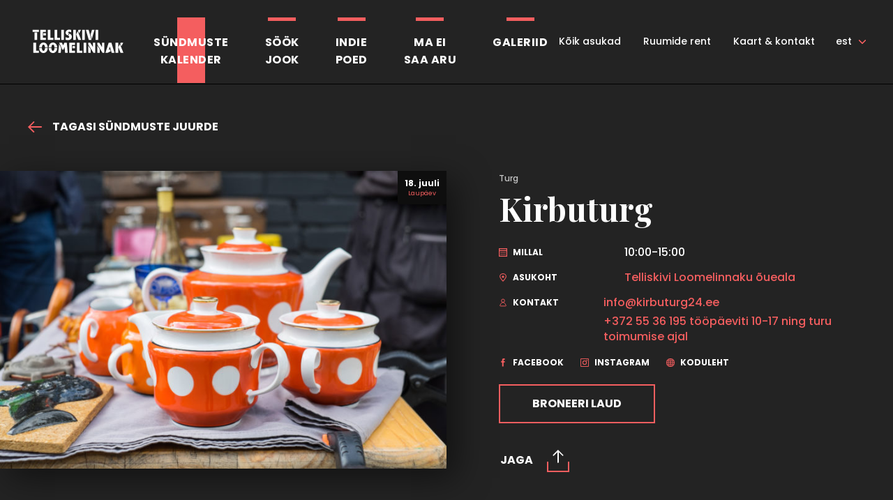

--- FILE ---
content_type: text/html; charset=UTF-8
request_url: https://telliskivi.cc/events/kirbuturg-19-2-2-2-2-2-3-2-3-2-2-2-2-2-2-2-2/
body_size: 12928
content:
<!DOCTYPE html>
<html class="no-js" lang="et">
<head>
    <meta charset="utf-8">
    <meta name="viewport" content="width=device-width, initial-scale=1">
    <link href="https://fonts.googleapis.com/css?family=Playfair+Display:400,700,700i|Poppins:400,500,700" rel="stylesheet">
    <meta http-equiv="X-UA-Compatible" content="IE=Edge">
    <link rel="apple-touch-icon" sizes="180x180" href="https://telliskivi.cc/wp-telliskivi-new2018/wp-content/themes/telliskivi-loomelinnak/inc/favicon/apple-touch-icon.png">
    <link rel="icon" type="image/png" sizes="32x32" href="https://telliskivi.cc/wp-telliskivi-new2018/wp-content/themes/telliskivi-loomelinnak/inc/favicon/favicon-32x32.png">
    <link rel="icon" type="image/png" sizes="16x16" href="https://telliskivi.cc/wp-telliskivi-new2018/wp-content/themes/telliskivi-loomelinnak/inc/favicon//favicon-16x16.png">
    <link rel="manifest" href="https://telliskivi.cc/wp-telliskivi-new2018/wp-content/themes/telliskivi-loomelinnak/inc/favicon/site.webmanifest">
    <link rel="mask-icon" href="https://telliskivi.cc/wp-telliskivi-new2018/wp-content/themes/telliskivi-loomelinnak/inc/favicon/safari-pinned-tab.svg" color="#ffffff">
    <link rel="shortcut icon" href="https://telliskivi.cc/wp-telliskivi-new2018/wp-content/themes/telliskivi-loomelinnak/inc/favicon/favicon.ico">
    <meta name="msapplication-config" content="https://telliskivi.cc/wp-telliskivi-new2018/wp-content/themes/telliskivi-loomelinnak/inc/favicon/browserconfig.xml">
    <meta name="theme-color" content="#ffffff">
    <script>(function(H){H.className=H.className.replace(/\bno-js\b/,'js')})(document.documentElement)</script>

            <title>Kirbuturg - Loomelinnak</title>
	<style>img:is([sizes="auto" i], [sizes^="auto," i]) { contain-intrinsic-size: 3000px 1500px }</style>
	<link rel="alternate" hreflang="et" href="https://telliskivi.cc/events/kirbuturg-19-2-2-2-2-2-3-2-3-2-2-2-2-2-2-2-2/" />
<link rel="alternate" hreflang="en-us" href="https://telliskivi.cc/en/events/fleamarket-15/" />
<link rel="alternate" hreflang="x-default" href="https://telliskivi.cc/events/kirbuturg-19-2-2-2-2-2-3-2-3-2-2-2-2-2-2-2-2/" />

		<!-- All in One SEO 4.8.2 - aioseo.com -->
	<meta name="robots" content="max-image-preview:large" />
	<link rel="canonical" href="https://telliskivi.cc/events/kirbuturg-19-2-2-2-2-2-3-2-3-2-2-2-2-2-2-2-2/" />
	<meta name="generator" content="All in One SEO (AIOSEO) 4.8.2" />
		<meta property="og:locale" content="et_EE" />
		<meta property="og:site_name" content="Loomelinnak - Telliskivi Loomelinnak" />
		<meta property="og:type" content="article" />
		<meta property="og:title" content="Kirbuturg - Loomelinnak" />
		<meta property="og:url" content="https://telliskivi.cc/events/kirbuturg-19-2-2-2-2-2-3-2-3-2-2-2-2-2-2-2-2/" />
		<meta property="article:published_time" content="2020-07-06T12:40:34+00:00" />
		<meta property="article:modified_time" content="2020-07-06T12:40:34+00:00" />
		<meta property="article:publisher" content="https://www.facebook.com/telliskiviloomelinnak" />
		<meta name="twitter:card" content="summary_large_image" />
		<meta name="twitter:title" content="Kirbuturg - Loomelinnak" />
		<script type="application/ld+json" class="aioseo-schema">
			{"@context":"https:\/\/schema.org","@graph":[{"@type":"BreadcrumbList","@id":"https:\/\/telliskivi.cc\/events\/kirbuturg-19-2-2-2-2-2-3-2-3-2-2-2-2-2-2-2-2\/#breadcrumblist","itemListElement":[{"@type":"ListItem","@id":"https:\/\/telliskivi.cc\/#listItem","position":1,"name":"Home","item":"https:\/\/telliskivi.cc\/","nextItem":{"@type":"ListItem","@id":"https:\/\/telliskivi.cc\/events\/kirbuturg-19-2-2-2-2-2-3-2-3-2-2-2-2-2-2-2-2\/#listItem","name":"Kirbuturg"}},{"@type":"ListItem","@id":"https:\/\/telliskivi.cc\/events\/kirbuturg-19-2-2-2-2-2-3-2-3-2-2-2-2-2-2-2-2\/#listItem","position":2,"name":"Kirbuturg","previousItem":{"@type":"ListItem","@id":"https:\/\/telliskivi.cc\/#listItem","name":"Home"}}]},{"@type":"Organization","@id":"https:\/\/telliskivi.cc\/#organization","name":"Loomelinnak - Telliskivi Loomelinnak","description":"Telliskivi Loomelinnak","url":"https:\/\/telliskivi.cc\/","sameAs":["https:\/\/www.facebook.com\/telliskiviloomelinnak","https:\/\/www.instagram.com\/loomelinnak\/","https:\/\/www.tiktok.com\/@loomelinnak"]},{"@type":"WebPage","@id":"https:\/\/telliskivi.cc\/events\/kirbuturg-19-2-2-2-2-2-3-2-3-2-2-2-2-2-2-2-2\/#webpage","url":"https:\/\/telliskivi.cc\/events\/kirbuturg-19-2-2-2-2-2-3-2-3-2-2-2-2-2-2-2-2\/","name":"Kirbuturg - Loomelinnak","inLanguage":"et","isPartOf":{"@id":"https:\/\/telliskivi.cc\/#website"},"breadcrumb":{"@id":"https:\/\/telliskivi.cc\/events\/kirbuturg-19-2-2-2-2-2-3-2-3-2-2-2-2-2-2-2-2\/#breadcrumblist"},"image":{"@type":"ImageObject","url":"https:\/\/telliskivi.cc\/wp-telliskivi-new2018\/wp-content\/uploads\/2018\/07\/DSCF9646.jpg","@id":"https:\/\/telliskivi.cc\/events\/kirbuturg-19-2-2-2-2-2-3-2-3-2-2-2-2-2-2-2-2\/#mainImage","width":4896,"height":3264},"primaryImageOfPage":{"@id":"https:\/\/telliskivi.cc\/events\/kirbuturg-19-2-2-2-2-2-3-2-3-2-2-2-2-2-2-2-2\/#mainImage"},"datePublished":"2020-07-06T15:40:34+03:00","dateModified":"2020-07-06T15:40:34+03:00"},{"@type":"WebSite","@id":"https:\/\/telliskivi.cc\/#website","url":"https:\/\/telliskivi.cc\/","name":"Loomelinnak","description":"Telliskivi Loomelinnak","inLanguage":"et","publisher":{"@id":"https:\/\/telliskivi.cc\/#organization"}}]}
		</script>
		<!-- All in One SEO -->

		<!-- This site uses the Google Analytics by MonsterInsights plugin v9.11.1 - Using Analytics tracking - https://www.monsterinsights.com/ -->
							<script src="//www.googletagmanager.com/gtag/js?id=G-XHHQTWRNS7"  data-cfasync="false" data-wpfc-render="false" type="text/javascript" async></script>
			<script data-cfasync="false" data-wpfc-render="false" type="text/javascript">
				var mi_version = '9.11.1';
				var mi_track_user = true;
				var mi_no_track_reason = '';
								var MonsterInsightsDefaultLocations = {"page_location":"https:\/\/telliskivi.cc\/events\/kirbuturg-19-2-2-2-2-2-3-2-3-2-2-2-2-2-2-2-2\/"};
								if ( typeof MonsterInsightsPrivacyGuardFilter === 'function' ) {
					var MonsterInsightsLocations = (typeof MonsterInsightsExcludeQuery === 'object') ? MonsterInsightsPrivacyGuardFilter( MonsterInsightsExcludeQuery ) : MonsterInsightsPrivacyGuardFilter( MonsterInsightsDefaultLocations );
				} else {
					var MonsterInsightsLocations = (typeof MonsterInsightsExcludeQuery === 'object') ? MonsterInsightsExcludeQuery : MonsterInsightsDefaultLocations;
				}

								var disableStrs = [
										'ga-disable-G-XHHQTWRNS7',
									];

				/* Function to detect opted out users */
				function __gtagTrackerIsOptedOut() {
					for (var index = 0; index < disableStrs.length; index++) {
						if (document.cookie.indexOf(disableStrs[index] + '=true') > -1) {
							return true;
						}
					}

					return false;
				}

				/* Disable tracking if the opt-out cookie exists. */
				if (__gtagTrackerIsOptedOut()) {
					for (var index = 0; index < disableStrs.length; index++) {
						window[disableStrs[index]] = true;
					}
				}

				/* Opt-out function */
				function __gtagTrackerOptout() {
					for (var index = 0; index < disableStrs.length; index++) {
						document.cookie = disableStrs[index] + '=true; expires=Thu, 31 Dec 2099 23:59:59 UTC; path=/';
						window[disableStrs[index]] = true;
					}
				}

				if ('undefined' === typeof gaOptout) {
					function gaOptout() {
						__gtagTrackerOptout();
					}
				}
								window.dataLayer = window.dataLayer || [];

				window.MonsterInsightsDualTracker = {
					helpers: {},
					trackers: {},
				};
				if (mi_track_user) {
					function __gtagDataLayer() {
						dataLayer.push(arguments);
					}

					function __gtagTracker(type, name, parameters) {
						if (!parameters) {
							parameters = {};
						}

						if (parameters.send_to) {
							__gtagDataLayer.apply(null, arguments);
							return;
						}

						if (type === 'event') {
														parameters.send_to = monsterinsights_frontend.v4_id;
							var hookName = name;
							if (typeof parameters['event_category'] !== 'undefined') {
								hookName = parameters['event_category'] + ':' + name;
							}

							if (typeof MonsterInsightsDualTracker.trackers[hookName] !== 'undefined') {
								MonsterInsightsDualTracker.trackers[hookName](parameters);
							} else {
								__gtagDataLayer('event', name, parameters);
							}
							
						} else {
							__gtagDataLayer.apply(null, arguments);
						}
					}

					__gtagTracker('js', new Date());
					__gtagTracker('set', {
						'developer_id.dZGIzZG': true,
											});
					if ( MonsterInsightsLocations.page_location ) {
						__gtagTracker('set', MonsterInsightsLocations);
					}
										__gtagTracker('config', 'G-XHHQTWRNS7', {"forceSSL":"true","link_attribution":"true"} );
										window.gtag = __gtagTracker;										(function () {
						/* https://developers.google.com/analytics/devguides/collection/analyticsjs/ */
						/* ga and __gaTracker compatibility shim. */
						var noopfn = function () {
							return null;
						};
						var newtracker = function () {
							return new Tracker();
						};
						var Tracker = function () {
							return null;
						};
						var p = Tracker.prototype;
						p.get = noopfn;
						p.set = noopfn;
						p.send = function () {
							var args = Array.prototype.slice.call(arguments);
							args.unshift('send');
							__gaTracker.apply(null, args);
						};
						var __gaTracker = function () {
							var len = arguments.length;
							if (len === 0) {
								return;
							}
							var f = arguments[len - 1];
							if (typeof f !== 'object' || f === null || typeof f.hitCallback !== 'function') {
								if ('send' === arguments[0]) {
									var hitConverted, hitObject = false, action;
									if ('event' === arguments[1]) {
										if ('undefined' !== typeof arguments[3]) {
											hitObject = {
												'eventAction': arguments[3],
												'eventCategory': arguments[2],
												'eventLabel': arguments[4],
												'value': arguments[5] ? arguments[5] : 1,
											}
										}
									}
									if ('pageview' === arguments[1]) {
										if ('undefined' !== typeof arguments[2]) {
											hitObject = {
												'eventAction': 'page_view',
												'page_path': arguments[2],
											}
										}
									}
									if (typeof arguments[2] === 'object') {
										hitObject = arguments[2];
									}
									if (typeof arguments[5] === 'object') {
										Object.assign(hitObject, arguments[5]);
									}
									if ('undefined' !== typeof arguments[1].hitType) {
										hitObject = arguments[1];
										if ('pageview' === hitObject.hitType) {
											hitObject.eventAction = 'page_view';
										}
									}
									if (hitObject) {
										action = 'timing' === arguments[1].hitType ? 'timing_complete' : hitObject.eventAction;
										hitConverted = mapArgs(hitObject);
										__gtagTracker('event', action, hitConverted);
									}
								}
								return;
							}

							function mapArgs(args) {
								var arg, hit = {};
								var gaMap = {
									'eventCategory': 'event_category',
									'eventAction': 'event_action',
									'eventLabel': 'event_label',
									'eventValue': 'event_value',
									'nonInteraction': 'non_interaction',
									'timingCategory': 'event_category',
									'timingVar': 'name',
									'timingValue': 'value',
									'timingLabel': 'event_label',
									'page': 'page_path',
									'location': 'page_location',
									'title': 'page_title',
									'referrer' : 'page_referrer',
								};
								for (arg in args) {
																		if (!(!args.hasOwnProperty(arg) || !gaMap.hasOwnProperty(arg))) {
										hit[gaMap[arg]] = args[arg];
									} else {
										hit[arg] = args[arg];
									}
								}
								return hit;
							}

							try {
								f.hitCallback();
							} catch (ex) {
							}
						};
						__gaTracker.create = newtracker;
						__gaTracker.getByName = newtracker;
						__gaTracker.getAll = function () {
							return [];
						};
						__gaTracker.remove = noopfn;
						__gaTracker.loaded = true;
						window['__gaTracker'] = __gaTracker;
					})();
									} else {
										console.log("");
					(function () {
						function __gtagTracker() {
							return null;
						}

						window['__gtagTracker'] = __gtagTracker;
						window['gtag'] = __gtagTracker;
					})();
									}
			</script>
							<!-- / Google Analytics by MonsterInsights -->
		<link rel='stylesheet' id='wp-block-library-css' href='https://telliskivi.cc/wp-telliskivi-new2018/wp-includes/css/dist/block-library/style.min.css' type='text/css' media='all' />
<style id='classic-theme-styles-inline-css' type='text/css'>
/*! This file is auto-generated */
.wp-block-button__link{color:#fff;background-color:#32373c;border-radius:9999px;box-shadow:none;text-decoration:none;padding:calc(.667em + 2px) calc(1.333em + 2px);font-size:1.125em}.wp-block-file__button{background:#32373c;color:#fff;text-decoration:none}
</style>
<style id='global-styles-inline-css' type='text/css'>
:root{--wp--preset--aspect-ratio--square: 1;--wp--preset--aspect-ratio--4-3: 4/3;--wp--preset--aspect-ratio--3-4: 3/4;--wp--preset--aspect-ratio--3-2: 3/2;--wp--preset--aspect-ratio--2-3: 2/3;--wp--preset--aspect-ratio--16-9: 16/9;--wp--preset--aspect-ratio--9-16: 9/16;--wp--preset--color--black: #000000;--wp--preset--color--cyan-bluish-gray: #abb8c3;--wp--preset--color--white: #ffffff;--wp--preset--color--pale-pink: #f78da7;--wp--preset--color--vivid-red: #cf2e2e;--wp--preset--color--luminous-vivid-orange: #ff6900;--wp--preset--color--luminous-vivid-amber: #fcb900;--wp--preset--color--light-green-cyan: #7bdcb5;--wp--preset--color--vivid-green-cyan: #00d084;--wp--preset--color--pale-cyan-blue: #8ed1fc;--wp--preset--color--vivid-cyan-blue: #0693e3;--wp--preset--color--vivid-purple: #9b51e0;--wp--preset--gradient--vivid-cyan-blue-to-vivid-purple: linear-gradient(135deg,rgba(6,147,227,1) 0%,rgb(155,81,224) 100%);--wp--preset--gradient--light-green-cyan-to-vivid-green-cyan: linear-gradient(135deg,rgb(122,220,180) 0%,rgb(0,208,130) 100%);--wp--preset--gradient--luminous-vivid-amber-to-luminous-vivid-orange: linear-gradient(135deg,rgba(252,185,0,1) 0%,rgba(255,105,0,1) 100%);--wp--preset--gradient--luminous-vivid-orange-to-vivid-red: linear-gradient(135deg,rgba(255,105,0,1) 0%,rgb(207,46,46) 100%);--wp--preset--gradient--very-light-gray-to-cyan-bluish-gray: linear-gradient(135deg,rgb(238,238,238) 0%,rgb(169,184,195) 100%);--wp--preset--gradient--cool-to-warm-spectrum: linear-gradient(135deg,rgb(74,234,220) 0%,rgb(151,120,209) 20%,rgb(207,42,186) 40%,rgb(238,44,130) 60%,rgb(251,105,98) 80%,rgb(254,248,76) 100%);--wp--preset--gradient--blush-light-purple: linear-gradient(135deg,rgb(255,206,236) 0%,rgb(152,150,240) 100%);--wp--preset--gradient--blush-bordeaux: linear-gradient(135deg,rgb(254,205,165) 0%,rgb(254,45,45) 50%,rgb(107,0,62) 100%);--wp--preset--gradient--luminous-dusk: linear-gradient(135deg,rgb(255,203,112) 0%,rgb(199,81,192) 50%,rgb(65,88,208) 100%);--wp--preset--gradient--pale-ocean: linear-gradient(135deg,rgb(255,245,203) 0%,rgb(182,227,212) 50%,rgb(51,167,181) 100%);--wp--preset--gradient--electric-grass: linear-gradient(135deg,rgb(202,248,128) 0%,rgb(113,206,126) 100%);--wp--preset--gradient--midnight: linear-gradient(135deg,rgb(2,3,129) 0%,rgb(40,116,252) 100%);--wp--preset--font-size--small: 13px;--wp--preset--font-size--medium: 20px;--wp--preset--font-size--large: 36px;--wp--preset--font-size--x-large: 42px;--wp--preset--spacing--20: 0.44rem;--wp--preset--spacing--30: 0.67rem;--wp--preset--spacing--40: 1rem;--wp--preset--spacing--50: 1.5rem;--wp--preset--spacing--60: 2.25rem;--wp--preset--spacing--70: 3.38rem;--wp--preset--spacing--80: 5.06rem;--wp--preset--shadow--natural: 6px 6px 9px rgba(0, 0, 0, 0.2);--wp--preset--shadow--deep: 12px 12px 50px rgba(0, 0, 0, 0.4);--wp--preset--shadow--sharp: 6px 6px 0px rgba(0, 0, 0, 0.2);--wp--preset--shadow--outlined: 6px 6px 0px -3px rgba(255, 255, 255, 1), 6px 6px rgba(0, 0, 0, 1);--wp--preset--shadow--crisp: 6px 6px 0px rgba(0, 0, 0, 1);}:where(.is-layout-flex){gap: 0.5em;}:where(.is-layout-grid){gap: 0.5em;}body .is-layout-flex{display: flex;}.is-layout-flex{flex-wrap: wrap;align-items: center;}.is-layout-flex > :is(*, div){margin: 0;}body .is-layout-grid{display: grid;}.is-layout-grid > :is(*, div){margin: 0;}:where(.wp-block-columns.is-layout-flex){gap: 2em;}:where(.wp-block-columns.is-layout-grid){gap: 2em;}:where(.wp-block-post-template.is-layout-flex){gap: 1.25em;}:where(.wp-block-post-template.is-layout-grid){gap: 1.25em;}.has-black-color{color: var(--wp--preset--color--black) !important;}.has-cyan-bluish-gray-color{color: var(--wp--preset--color--cyan-bluish-gray) !important;}.has-white-color{color: var(--wp--preset--color--white) !important;}.has-pale-pink-color{color: var(--wp--preset--color--pale-pink) !important;}.has-vivid-red-color{color: var(--wp--preset--color--vivid-red) !important;}.has-luminous-vivid-orange-color{color: var(--wp--preset--color--luminous-vivid-orange) !important;}.has-luminous-vivid-amber-color{color: var(--wp--preset--color--luminous-vivid-amber) !important;}.has-light-green-cyan-color{color: var(--wp--preset--color--light-green-cyan) !important;}.has-vivid-green-cyan-color{color: var(--wp--preset--color--vivid-green-cyan) !important;}.has-pale-cyan-blue-color{color: var(--wp--preset--color--pale-cyan-blue) !important;}.has-vivid-cyan-blue-color{color: var(--wp--preset--color--vivid-cyan-blue) !important;}.has-vivid-purple-color{color: var(--wp--preset--color--vivid-purple) !important;}.has-black-background-color{background-color: var(--wp--preset--color--black) !important;}.has-cyan-bluish-gray-background-color{background-color: var(--wp--preset--color--cyan-bluish-gray) !important;}.has-white-background-color{background-color: var(--wp--preset--color--white) !important;}.has-pale-pink-background-color{background-color: var(--wp--preset--color--pale-pink) !important;}.has-vivid-red-background-color{background-color: var(--wp--preset--color--vivid-red) !important;}.has-luminous-vivid-orange-background-color{background-color: var(--wp--preset--color--luminous-vivid-orange) !important;}.has-luminous-vivid-amber-background-color{background-color: var(--wp--preset--color--luminous-vivid-amber) !important;}.has-light-green-cyan-background-color{background-color: var(--wp--preset--color--light-green-cyan) !important;}.has-vivid-green-cyan-background-color{background-color: var(--wp--preset--color--vivid-green-cyan) !important;}.has-pale-cyan-blue-background-color{background-color: var(--wp--preset--color--pale-cyan-blue) !important;}.has-vivid-cyan-blue-background-color{background-color: var(--wp--preset--color--vivid-cyan-blue) !important;}.has-vivid-purple-background-color{background-color: var(--wp--preset--color--vivid-purple) !important;}.has-black-border-color{border-color: var(--wp--preset--color--black) !important;}.has-cyan-bluish-gray-border-color{border-color: var(--wp--preset--color--cyan-bluish-gray) !important;}.has-white-border-color{border-color: var(--wp--preset--color--white) !important;}.has-pale-pink-border-color{border-color: var(--wp--preset--color--pale-pink) !important;}.has-vivid-red-border-color{border-color: var(--wp--preset--color--vivid-red) !important;}.has-luminous-vivid-orange-border-color{border-color: var(--wp--preset--color--luminous-vivid-orange) !important;}.has-luminous-vivid-amber-border-color{border-color: var(--wp--preset--color--luminous-vivid-amber) !important;}.has-light-green-cyan-border-color{border-color: var(--wp--preset--color--light-green-cyan) !important;}.has-vivid-green-cyan-border-color{border-color: var(--wp--preset--color--vivid-green-cyan) !important;}.has-pale-cyan-blue-border-color{border-color: var(--wp--preset--color--pale-cyan-blue) !important;}.has-vivid-cyan-blue-border-color{border-color: var(--wp--preset--color--vivid-cyan-blue) !important;}.has-vivid-purple-border-color{border-color: var(--wp--preset--color--vivid-purple) !important;}.has-vivid-cyan-blue-to-vivid-purple-gradient-background{background: var(--wp--preset--gradient--vivid-cyan-blue-to-vivid-purple) !important;}.has-light-green-cyan-to-vivid-green-cyan-gradient-background{background: var(--wp--preset--gradient--light-green-cyan-to-vivid-green-cyan) !important;}.has-luminous-vivid-amber-to-luminous-vivid-orange-gradient-background{background: var(--wp--preset--gradient--luminous-vivid-amber-to-luminous-vivid-orange) !important;}.has-luminous-vivid-orange-to-vivid-red-gradient-background{background: var(--wp--preset--gradient--luminous-vivid-orange-to-vivid-red) !important;}.has-very-light-gray-to-cyan-bluish-gray-gradient-background{background: var(--wp--preset--gradient--very-light-gray-to-cyan-bluish-gray) !important;}.has-cool-to-warm-spectrum-gradient-background{background: var(--wp--preset--gradient--cool-to-warm-spectrum) !important;}.has-blush-light-purple-gradient-background{background: var(--wp--preset--gradient--blush-light-purple) !important;}.has-blush-bordeaux-gradient-background{background: var(--wp--preset--gradient--blush-bordeaux) !important;}.has-luminous-dusk-gradient-background{background: var(--wp--preset--gradient--luminous-dusk) !important;}.has-pale-ocean-gradient-background{background: var(--wp--preset--gradient--pale-ocean) !important;}.has-electric-grass-gradient-background{background: var(--wp--preset--gradient--electric-grass) !important;}.has-midnight-gradient-background{background: var(--wp--preset--gradient--midnight) !important;}.has-small-font-size{font-size: var(--wp--preset--font-size--small) !important;}.has-medium-font-size{font-size: var(--wp--preset--font-size--medium) !important;}.has-large-font-size{font-size: var(--wp--preset--font-size--large) !important;}.has-x-large-font-size{font-size: var(--wp--preset--font-size--x-large) !important;}
:where(.wp-block-post-template.is-layout-flex){gap: 1.25em;}:where(.wp-block-post-template.is-layout-grid){gap: 1.25em;}
:where(.wp-block-columns.is-layout-flex){gap: 2em;}:where(.wp-block-columns.is-layout-grid){gap: 2em;}
:root :where(.wp-block-pullquote){font-size: 1.5em;line-height: 1.6;}
</style>
<link rel='stylesheet' id='global-css' href='https://telliskivi.cc/wp-telliskivi-new2018/wp-content/themes/telliskivi-loomelinnak/inc/css/global.1.0.16.min.css' type='text/css' media='all' />
<link rel="icon" href="https://telliskivi.cc/wp-telliskivi-new2018/wp-content/uploads/2021/10/cropped-Telliskivi-Loomelinnak-512x512px-32x32.jpg" sizes="32x32" />
<link rel="icon" href="https://telliskivi.cc/wp-telliskivi-new2018/wp-content/uploads/2021/10/cropped-Telliskivi-Loomelinnak-512x512px-192x192.jpg" sizes="192x192" />
<link rel="apple-touch-icon" href="https://telliskivi.cc/wp-telliskivi-new2018/wp-content/uploads/2021/10/cropped-Telliskivi-Loomelinnak-512x512px-180x180.jpg" />
<meta name="msapplication-TileImage" content="https://telliskivi.cc/wp-telliskivi-new2018/wp-content/uploads/2021/10/cropped-Telliskivi-Loomelinnak-512x512px-270x270.jpg" />

    
    <meta name="generator" content="WP Rocket 3.20.3" data-wpr-features="wpr_desktop" /></head>
<body class="wp-singular events-template-default single single-events postid-5098 wp-theme-telliskivi-loomelinnak">

            <div data-rocket-location-hash="401c30247503d6462a36023b35eac89b" class="header ">
    <div data-rocket-location-hash="96e6bc5aa4d4feabbfb759b1bfe76d78" class="header__inner">
        <div data-rocket-location-hash="57ce5196f14ae66ce7ac0c56fd5bb8c2" class="h-container">
            <div class="logo  header__logo">
    <a href="https://telliskivi.cc" class="logo__link">
                        <img src="https://telliskivi.cc/wp-telliskivi-new2018/wp-content/themes/telliskivi-loomelinnak/inc/img/telliskivi-loomelinnak-logo.svg" alt="Loomelinnak" class="logo__img">
    </a>
</div>
            <button type="button" class="header__nav-toggle header__nav-toggle--htx"><span></span><span></span><span></span></button>
            <div class="header__nav-wrapper">
                <nav class="navigation  header__navigation">
            <ul class="navigation__list">
                            <li class="navigation__item is-category  is-current">
                    <a href="https://telliskivi.cc/yritused/" class="navigation__link">Sündmuste<br>kalender</a>
                </li>
                            <li class="navigation__item is-category  ">
                    <a href="https://telliskivi.cc/sookjook/" class="navigation__link">Söök<br>Jook</a>
                </li>
                            <li class="navigation__item is-category  ">
                    <a href="https://telliskivi.cc/indiepoed/" class="navigation__link">Indie<br>poed</a>
                </li>
                            <li class="navigation__item is-category  ">
                    <a href="https://telliskivi.cc/events/kunstifestival-ma-ei-saa-aru-skulptuur/" class="navigation__link">Ma ei<br>saa aru</a>
                </li>
                            <li class="navigation__item is-category  ">
                    <a href="https://telliskivi.cc/galeriid/" class="navigation__link">Galeriid</a>
                </li>
                            <li class="navigation__item   ">
                    <a href="https://telliskivi.cc/koik-asukad/" class="navigation__link">Kõik asukad</a>
                </li>
                            <li class="navigation__item   ">
                    <a href="https://telliskivi.cc/ruumid/" class="navigation__link">Ruumide rent</a>
                </li>
                            <li class="navigation__item   ">
                    <a href="https://telliskivi.cc/kontakt/" class="navigation__link">Kaart &#038; kontakt</a>
                </li>
                    </ul>
    </nav>
                                    <nav class="languages  header__languages">
            <ul class="languages__list">
                            <li class="languages__item is-current">
                    <a href="https://telliskivi.cc/events/kirbuturg-19-2-2-2-2-2-3-2-3-2-2-2-2-2-2-2-2/" class="languages__link">est</a>
                </li>
                            <li class="languages__item ">
                    <a href="https://telliskivi.cc/en/events/fleamarket-15/" class="languages__link">eng</a>
                </li>
                    </ul>
    </nav>
                            </div>
        </div>
    </div>
</div>
    <div class="post">
    <div class="h-container post__container">
                <a href="https://telliskivi.cc/yritused/" class="post__back"><svg class="icon  post__back-icon"><use xlink:href="https://telliskivi.cc/wp-telliskivi-new2018/wp-content/themes/telliskivi-loomelinnak/inc/svg/global.1.0.16.svg#Arrow"></use></svg>
Tagasi sündmuste juurde</a>
                <div class="grid">
            <div class="grid__col grid__col--md-6">
                <div class="post__image">
                                            <div class="post__timestamp">
                            <div class="post__timestamp-item">
                                <span class="post__timestamp-date">18. juuli</span>
                                <span class="post__timestamp-day">Laupäev</span>
                            </div>
                                                    </div>
                                        <div class="image image--cover ">
            <picture class="image__picture">
                            <source data-srcset="https://telliskivi.cc/wp-telliskivi-new2018/wp-content/uploads/2018/07/DSCF9646-720x480.jpg 720w, https://telliskivi.cc/wp-telliskivi-new2018/wp-content/uploads/2018/07/DSCF9646-300x200.jpg 300w, https://telliskivi.cc/wp-telliskivi-new2018/wp-content/uploads/2018/07/DSCF9646-768x512.jpg 768w, https://telliskivi.cc/wp-telliskivi-new2018/wp-content/uploads/2018/07/DSCF9646-1024x683.jpg 1024w, https://telliskivi.cc/wp-telliskivi-new2018/wp-content/uploads/2018/07/DSCF9646-150x100.jpg 150w, https://telliskivi.cc/wp-telliskivi-new2018/wp-content/uploads/2018/07/DSCF9646-600x400.jpg 600w, https://telliskivi.cc/wp-telliskivi-new2018/wp-content/uploads/2018/07/DSCF9646-1440x960.jpg 1440w, https://telliskivi.cc/wp-telliskivi-new2018/wp-content/uploads/2018/07/DSCF9646-1920x1280.jpg 1920w" media="(min-width: 920px)"/>
                            <source data-srcset="https://telliskivi.cc/wp-telliskivi-new2018/wp-content/uploads/2018/07/DSCF9646-720x250.jpg 720w, https://telliskivi.cc/wp-telliskivi-new2018/wp-content/uploads/2018/07/DSCF9646-1440x500.jpg 1440w" media="(min-width: 601px)"/>
                            <source data-srcset="https://telliskivi.cc/wp-telliskivi-new2018/wp-content/uploads/2018/07/DSCF9646-550x250.jpg 550w, https://telliskivi.cc/wp-telliskivi-new2018/wp-content/uploads/2018/07/DSCF9646-1100x500.jpg 1100w" media="(min-width: 500px)"/>
                        <img src="[data-uri]" data-srcset="https://telliskivi.cc/wp-telliskivi-new2018/wp-content/uploads/2018/07/DSCF9646-320x250.jpg 320w, https://telliskivi.cc/wp-telliskivi-new2018/wp-content/uploads/2018/07/DSCF9646-640x500.jpg 640w" data-sizes="auto" alt="" class="image__img lazyload">
        </picture>
    </div>
                </div>
            </div>
            <div class="grid__col grid__col--md-6">
                <div class="post__data">
                    <div class="post__category">Turg</div>
                    <h1 class="h2 post__title">Kirbuturg</h1>
                    <div class="post__meta">
                                                                        <div class="post__meta-item">
                            <div class="post__meta-label"><svg class="icon  post__meta-icon"><use xlink:href="https://telliskivi.cc/wp-telliskivi-new2018/wp-content/themes/telliskivi-loomelinnak/inc/svg/global.1.0.16.svg#Calender_icon"></use></svg>
Millal</div>
                            <div class="post__meta-value">10:00-15:00<br></div>
                        </div>
                                                                                                <div class="post__meta-item">
                            <div class="post__meta-label"><svg class="icon  post__meta-icon"><use xlink:href="https://telliskivi.cc/wp-telliskivi-new2018/wp-content/themes/telliskivi-loomelinnak/inc/svg/global.1.0.16.svg#Location_icon"></use></svg>
Asukoht</div>
                            <div class="post__meta-value"><a href="" class="link" id="js-location" data-tags="">Telliskivi Loomelinnaku õueala</a></div>
                        </div>
                                                                                                <div class="post__meta-item">
                            <div class="post__meta-label"><svg class="icon  post__meta-icon"><use xlink:href="https://telliskivi.cc/wp-telliskivi-new2018/wp-content/themes/telliskivi-loomelinnak/inc/svg/global.1.0.16.svg#Contact_icon"></use></svg>
Kontakt</div>
                            <div class="post__meta-value"><noscript><span style="unicode-bidi:bidi-override;direction:rtl;">ee.42grutubrik@ofni</span></noscript><script type="text/javascript">document.write('<n uers="znvygb:vasb@xveohghet24.rr" pynff="yvax">vasb@xveohghet24.rr</n>'.replace(/[a-zA-Z]/g, function(c){return String.fromCharCode((c<="Z"?90:122)>=(c=c.charCodeAt(0)+13)?c:c-26);}));</script><br><a href="tel:+372 55 36 195 tööpäeviti 10-17 ning turu toimumise ajal" class="link">+372 55 36 195 tööpäeviti 10-17 ning turu toimumise ajal</a></div>
                        </div>
                                                                    </div>
                    <div class="post__meta post__meta--row">
                                                <div class="post__meta-item">
                            <a href="https://www.facebook.com/telliskivikirbuturg/" class="post__meta-label" target="_blank">
                                <svg class="icon  post__meta-icon"><use xlink:href="https://telliskivi.cc/wp-telliskivi-new2018/wp-content/themes/telliskivi-loomelinnak/inc/svg/global.1.0.16.svg#Facebook_icon"></use></svg>
Facebook
                            </a>
                        </div>
                                                <div class="post__meta-item">
                            <a href="https://www.instagram.com/telliskivikirbuturg/" class="post__meta-label" target="_blank">
                                <svg class="icon  post__meta-icon"><use xlink:href="https://telliskivi.cc/wp-telliskivi-new2018/wp-content/themes/telliskivi-loomelinnak/inc/svg/global.1.0.16.svg#Instagram_icon"></use></svg>
Instagram
                            </a>
                        </div>
                                                <div class="post__meta-item">
                            <a href="https://kirbuturg24.ee/" class="post__meta-label" target="_blank">
                                <svg class="icon  post__meta-icon"><use xlink:href="https://telliskivi.cc/wp-telliskivi-new2018/wp-content/themes/telliskivi-loomelinnak/inc/svg/global.1.0.16.svg#Web_icon"></use></svg>
Koduleht
                            </a>
                        </div>
                                            </div>
                                        <div class="post__cta">
                                                                                    <a  href="https://kirbuturg24.ee/bron"  class="button  ">
    <span class="button__text">
        <span class="button__text-frame">Broneeri laud</span>
    </span>
    </a>
                                                                        </div>
                    
                                        <div class="post__share">
                        <div class="share ">
    <button  type="button"  class="button button--simple share__toggle">
    <span class="button__text">
        <span class="button__text-frame">Jaga</span>
    </span>
    <span class="button__icon"><svg class="icon  "><use xlink:href="https://telliskivi.cc/wp-telliskivi-new2018/wp-content/themes/telliskivi-loomelinnak/inc/svg/global.1.0.16.svg#Share_icon"></use></svg>
</span></button>
    <div class="share__tooltip">
                <div class="share__tooltip-item">
            <a target="_blank" href="https://www.facebook.com/sharer/sharer.php?u=telliskivi.cc/events/kirbuturg-19-2-2-2-2-2-3-2-3-2-2-2-2-2-2-2-2/" class="share__tooltip-link link js-share-facebook">
                <svg class="icon  share__tooltip-icon"><use xlink:href="https://telliskivi.cc/wp-telliskivi-new2018/wp-content/themes/telliskivi-loomelinnak/inc/svg/global.1.0.16.svg#Facebook_color_icon"></use></svg>
                Facebook
            </a>
        </div>
                <div class="share__tooltip-item">
            <a target="_blank" href="https://twitter.com/home?status=telliskivi.cc/events/kirbuturg-19-2-2-2-2-2-3-2-3-2-2-2-2-2-2-2-2/" class="share__tooltip-link link js-share-twitter">
                <svg class="icon  share__tooltip-icon"><use xlink:href="https://telliskivi.cc/wp-telliskivi-new2018/wp-content/themes/telliskivi-loomelinnak/inc/svg/global.1.0.16.svg#Twitter_color_icon"></use></svg>
                Twitter
            </a>
        </div>
                <div class="share__tooltip-item">
            <a target="_blank" href="" class="share__tooltip-link link js-share-messenger">
                <svg class="icon  share__tooltip-icon"><use xlink:href="https://telliskivi.cc/wp-telliskivi-new2018/wp-content/themes/telliskivi-loomelinnak/inc/svg/global.1.0.16.svg#Messenger_color_icon"></use></svg>
                Messenger
            </a>
        </div>
                <div class="share__tooltip-item share__tooltip-item--right">
            <a href="#" data-copy="telliskivi.cc/events/kirbuturg-19-2-2-2-2-2-3-2-3-2-2-2-2-2-2-2-2/" class="share__tooltip-link link js-share-copy"><svg class="icon  share__tooltip-icon"><use xlink:href="https://telliskivi.cc/wp-telliskivi-new2018/wp-content/themes/telliskivi-loomelinnak/inc/svg/global.1.0.16.svg#Link_icon"></use></svg>
Kopeeri link</a>
        </div>
    </div>
</div>
                    </div>
                                    </div>
            </div>
        </div>
    </div>
    <div class="h-container-narrow">
        <div class="grid">
            <div class="grid__col grid__col--sm-12">
                <div class="text post__content">
                    <p><strong>Millal ja kus kirbuturg toimub?</strong><br />
Telliskivi Kirbuturg toimub Telliskivi Loomelinnaku õuealal (Telliskivi 60A, Tallinn) aastaringselt ja on külastajatele avatud laupäeviti kell 10-15.<br />
Sisehooajal (oktoober-aprill) toimub kirbuturg Rohelises saalis ja välihooajal (mai-september) toimuvad kirbuturud Loomelinnaku sisehoovis.</p>
<p><strong>Kas kirbuturu külastamine on tasuline? </strong><br />
Külastajatele on Telliskivi kirbuturg tasuta, müüjatele kehtivate osalustasudega saad tutvuda <a href="http://www.kirbuturg24.ee/osalusinfo" target="_blank" rel="noopener">siin</a>!</p>
<p><strong>Mida teha, kui soovin müüjana osaleda? </strong><br />
Täpsemat infot saad <a href="http://www.kirbuturg24.ee/osalusinfo" target="_blank" rel="noopener">SIIT</a>!</p>
<p><strong>Mida võib kirbuturult leida? </strong><br />
Turul kauplevad tavalised inimesed enda kodust kaasa toodud kasutatud esemete ning käsitööga. Lettidel on väljas ehteid, raamatuid, plaate, riideid, nipsasju ja kõike muud, mida kodus leidub. Iga turg on täis üllatusi!</p>

                </div>
            </div>
        </div>
    </div>
        <div class="h-container-narrow">
        <h3 class="h2 post__subtitle"></h3>
    </div>
    <div class="h-container">
        <div id="map" class="post__map">
            <div class="map js-single-map" data-active='[]'>
    <div class="map__elements">
        <div class="map__image">
            <img src="[data-uri]" data-sizes="auto" alt="" class="map__image-img lazyload" data-src="https://telliskivi.cc/wp-telliskivi-new2018/wp-content/themes/telliskivi-loomelinnak/inc/img/map_default.png">
        </div>
        <div class="map__pointer">
            <div class="map__pointer-item" id="map-pointer-1" style="top: 54%; left: 36%">60a/1</div>
            <div class="map__pointer-item" id="map-pointer-2" style="top: 46%; left: 22%">60a/2</div>
            <div class="map__pointer-item" id="map-pointer-3" style="top: 36%; left: 17%">60a/3</div>
            <div class="map__pointer-item" id="map-pointer-4" style="top: 47%; left: 49%">60a/5</div>
            <div class="map__pointer-item" id="map-pointer-5" style="top: 38%; left: 60%">60a/5</div>
            <div class="map__pointer-item" id="map-pointer-6" style="top: 57%; left: 77%">60a/9</div>
            <div class="map__pointer-item" id="map-pointer-7" style="top: 52%; left: 67%">60a/8</div>
            <div class="map__pointer-item" id="map-pointer-8" style="top: 62%; left: 64%">60a/7</div>
            <div class="map__pointer-item" id="map-pointer-9" style="top: 58%; left: 62%">60a/7</div>
            <div class="map__pointer-item" id="map-pointer-10" style="top: 44%; left: 29%">60a/4</div>
            <div class="map__pointer-item" id="map-pointer-11" style="top: 44%; left: 77%">P</div>
            <div class="map__pointer-item" id="map-pointer-12" style="top: 64%; left: 85%">60a/10</div>
            <div class="map__pointer-item" id="map-pointer-13" style="top: 64%; left: 51%">60a/6</div>
            <div class="map__pointer-item" id="map-pointer-14" style="bottom: 29%; left: 47%"><svg class="icon  map__pointer-icon"><use xlink:href="https://telliskivi.cc/wp-telliskivi-new2018/wp-content/themes/telliskivi-loomelinnak/inc/svg/global.1.0.16.svg#gourmet"></use></svg>
</div>
            <div class="map__pointer-item" id="map-pointer-15" style="bottom: 38%; left: 41.5%"><svg class="icon  map__pointer-icon map__pointer-icon--small"><use xlink:href="https://telliskivi.cc/wp-telliskivi-new2018/wp-content/themes/telliskivi-loomelinnak/inc/svg/global.1.0.16.svg#container"></use></svg>
</div>
            <div class="map__pointer-item" id="map-pointer-16" style="bottom: 42%; left: 63%">Väligalerii</div>
            <div class="map__pointer-item" id="map-pointer-17" style="bottom: 24%; left: 72%">Tagahoov</div>
        </div>
        <div class="map__path">
            <svg xmlns="http://www.w3.org/2000/svg" viewBox="0 0 2360 1222">
                <polygon data-id="1" fill="#f45e5f" class="map__path-item" points="665 782 663.33 907.67 844.33 988.67 856.67 978.33 947.33 1018.67 1033.67 955.33 1033.67 844.33 751 716.33 706.33 741.33 665 782"/>
                <polygon data-id="2" fill="#f45e5f" class="map__path-item" points="592.11 884.47 579.72 893.95 472.5 844.35 481.98 834.87 356.54 778.71 356.54 683.17 400.3 642.32 438.95 618.99 674.96 723.3 674.96 760.35 659.94 751.73 627.48 779.44 626.29 826.76 642.44 846.54 592.11 884.47"/>
                <polygon data-id="3" fill="#f45e5f" class="map__path-item" points="464.84 511.73 507.9 527.26 547.46 549.29 547.46 640.42 526.59 657.72 438.95 618.99 400.3 642.32 356.54 683.17 356.54 762.6 290.09 731.55 290.09 641.42 464.84 511.73"/>
                <polygon data-id="4" fill="#f45e5f" class="map__path-item" points="947.25 716.33 947.25 756.47 1021.81 809.98 1062.56 791.78 1230.74 919.22 1380.72 853.33 1359.05 837.73 1357.31 769.24 1138.85 601.05 1069.49 618.99 988.87 666.94 989.54 690.62 947.25 716.33"/>
                <polygon data-id="5" fill="#f45e5f" class="map__path-item" points="1702 650.48 1702 694.06 1614.85 729.13 1545.76 678.11 1345.49 760.14 1158.38 616.09 1233.3 584.59 1232.23 530.38 1344.89 482.56 1380.72 516.57 1481.99 472.99 1638.23 570.77 1638.23 595.21 1702 650.48"/>
                <path data-id="6" fill="#f45e5f" class="map__path-item" d="M1645.2,753.7c2.3,1.8,43.8-12.7,43.8-12.7l49-29l46-11l228,174v7l-156,64v42l-27.4,14l-110.1-84.8l-1.1-106.9L1645.2,753.7"/>
                <polygon data-id="7" fill="#f45e5f" class="map__path-item" points="1609.8,967 1592.2,951.9 1592.2,919.2 1526.8,875.8 1526.8,853.2 1486.4,821.1 1486.4,767.6 1599.3,717.7 1717.6,806.5 1717.6,919.8"/>
                <polygon data-id="8" fill="#f45e5f" class="map__path-item" points="1442.46 910.72 1526.82 875.78 1592.21 919.22 1592.21 951.87 1553.16 969.91 1462.19 957.86 1442.46 942.51 1442.46 910.72"/>
                <polygon data-id="9" fill="#f45e5f" class="map__path-item" points="1385.17 866.7 1385.17 919.22 1423.89 951.87 1442.46 942.51 1442.46 910.72 1526.82 875.78 1526.82 853.19 1486.39 821.09 1385.17 866.7"/>
                <polygon data-id="10" fill="#f45e5f" class="map__path-item" points="649.87 627.96 764.07 709.22 764.07 722.25 751 716.33 706.33 741.33 688.97 758.41 674.96 749.06 674.96 723.3 572.11 677.84 572.11 666.2 611.09 637.17 649.87 627.96"/>
                <polygon data-id="11" fill="#f45e5f" class="map__path-item" points="339.88 437.23 376.02 410.92 540.28 536.24 467.09 502.31 441.91 517.85 339.88 437.23"/>
                <polygon data-id="11" fill="#f45e5f" class="map__path-item" points="986.76 555.69 1309.84 416.51 1332.21 410.92 1355.19 410.92 1368.86 417.14 1403.66 440.13 1457.71 478.65 1385.02 508.47 1348.36 472.99 1218.51 530.22 1222.23 573.71 1158.38 604.77 1138.36 591.72 1060.69 611 986.76 555.69"/>
                <polygon data-id="11" fill="#f45e5f" class="map__path-item" points="1473.73 293.54 2352.62 969.91 2231.67 1022.69 1406 390.3 1352.78 374.17 1286.66 385.46 1286.66 369.92 1473.73 293.54"/>
                <polygon data-id="12" fill="#f45e5f" class="map__path-item" points="1856 946 1856 988 1897 1029 1921 1020 2121 1038 2133 1014 2133 970 2102 946 2067 946 2072 926 2012 882 1856 946"/>
                <polygon data-id="13" fill="#f45e5f" class="map__path-item" points="1130 1022 1304 1012 1304 969 1297 939 1238 944 1233 922 1142 927 1145 965 1120 965 1130 1022"/>
                <polygon data-id="14" fill="#f45e5f" class="map__path-item" points="1086 917.33 1087.67 902 1097.33 893.33 1124 905.33 1132.67 914.33 1137 917.33 1137 924.33 1127.33 933 1086 917.33"/>
                <polygon data-id="15" fill="#f45e5f" class="map__path-item" points="950.67 806.33 950.67 794.33 964.67 783 1002 803 1006.67 821 997.33 826.33 950.67 806.33"/>
                <polygon data-id="16" fill="#f45e5f" class="map__path-item" points="1436.4 777.9 1436.4 742.9 1517.3 708.2 1554.5 737.5 1486.4 767.6 1486.4 806 1477.4 810.3"/>
                <polygon data-id="17" fill="#f45e5f" class="map__path-item" points="1721.4,918.1 1828.6,1002 1645.2,991.6 1609.8,967"/>
            </svg>
        </div>
        <div class="map__buildings">
            <img id="map-building-4" src="[data-uri]" data-sizes="auto" alt="" class="map__buildings-item lazyload" data-src="https://telliskivi.cc/wp-telliskivi-new2018/wp-content/themes/telliskivi-loomelinnak/inc/img/map_5_1_hover.png">
            <img id="map-building-4-active" src="[data-uri]" data-sizes="auto" alt="" class="map__buildings-item lazyload" data-src="https://telliskivi.cc/wp-telliskivi-new2018/wp-content/themes/telliskivi-loomelinnak/inc/img/map_5_1_click.png">
            <img id="map-building-4ab-active" src="[data-uri]" data-sizes="auto" alt="" class="map__buildings-item lazyload" data-src="https://telliskivi.cc/wp-telliskivi-new2018/wp-content/themes/telliskivi-loomelinnak/inc/img/map_5_1_click_ab.png">
            <img id="map-building-4x-active" src="[data-uri]" data-sizes="auto" alt="" class="map__buildings-item lazyload" data-src="https://telliskivi.cc/wp-telliskivi-new2018/wp-content/themes/telliskivi-loomelinnak/inc/img/map_5_1_click_x.png">
            <img id="map-building-4y-active" src="[data-uri]" data-sizes="auto" alt="" class="map__buildings-item lazyload" data-src="https://telliskivi.cc/wp-telliskivi-new2018/wp-content/themes/telliskivi-loomelinnak/inc/img/map_5_1_click_y.png">
            <img id="map-building-1" src="[data-uri]" data-sizes="auto" alt="" class="map__buildings-item lazyload" data-src="https://telliskivi.cc/wp-telliskivi-new2018/wp-content/themes/telliskivi-loomelinnak/inc/img/map_1_hover.png">
            <img id="map-building-1-active" src="[data-uri]" data-sizes="auto" alt="" class="map__buildings-item lazyload" data-src="https://telliskivi.cc/wp-telliskivi-new2018/wp-content/themes/telliskivi-loomelinnak/inc/img/map_1_click.png">
            <img id="map-building-1b-active" src="[data-uri]" data-sizes="auto" alt="" class="map__buildings-item lazyload" data-src="https://telliskivi.cc/wp-telliskivi-new2018/wp-content/themes/telliskivi-loomelinnak/inc/img/map_1_click_b.png">
            <img id="map-building-1a-active" src="[data-uri]" data-sizes="auto" alt="" class="map__buildings-item lazyload" data-src="https://telliskivi.cc/wp-telliskivi-new2018/wp-content/themes/telliskivi-loomelinnak/inc/img/map_1_click_a.png">
            <img id="map-building-1c-active" src="[data-uri]" data-sizes="auto" alt="" class="map__buildings-item lazyload" data-src="https://telliskivi.cc/wp-telliskivi-new2018/wp-content/themes/telliskivi-loomelinnak/inc/img/map_1_click_c.png">
            <img id="map-building-2" src="[data-uri]" data-sizes="auto" alt="" class="map__buildings-item lazyload" data-src="https://telliskivi.cc/wp-telliskivi-new2018/wp-content/themes/telliskivi-loomelinnak/inc/img/map_2_hover.png">
            <img id="map-building-2-active" src="[data-uri]" data-sizes="auto" alt="" class="map__buildings-item lazyload" data-src="https://telliskivi.cc/wp-telliskivi-new2018/wp-content/themes/telliskivi-loomelinnak/inc/img/map_2_click.png">
            <img id="map-building-2a-active" src="[data-uri]" data-sizes="auto" alt="" class="map__buildings-item lazyload" data-src="https://telliskivi.cc/wp-telliskivi-new2018/wp-content/themes/telliskivi-loomelinnak/inc/img/map_2_click_a.png">
            <img id="map-building-3" src="[data-uri]" data-sizes="auto" alt="" class="map__buildings-item lazyload" data-src="https://telliskivi.cc/wp-telliskivi-new2018/wp-content/themes/telliskivi-loomelinnak/inc/img/map_3_hover.png">
            <img id="map-building-3-active" src="[data-uri]" data-sizes="auto" alt="" class="map__buildings-item lazyload" data-src="https://telliskivi.cc/wp-telliskivi-new2018/wp-content/themes/telliskivi-loomelinnak/inc/img/map_3_click.png">
            <img id="map-building-3a-active" src="[data-uri]" data-sizes="auto" alt="" class="map__buildings-item lazyload" data-src="https://telliskivi.cc/wp-telliskivi-new2018/wp-content/themes/telliskivi-loomelinnak/inc/img/map_3_click_a.png">
            <img id="map-building-3b-active" src="[data-uri]" data-sizes="auto" alt="" class="map__buildings-item lazyload" data-src="https://telliskivi.cc/wp-telliskivi-new2018/wp-content/themes/telliskivi-loomelinnak/inc/img/map_3_click_b.png">
            <img id="map-building-5" src="[data-uri]" data-sizes="auto" alt="" class="map__buildings-item lazyload" data-src="https://telliskivi.cc/wp-telliskivi-new2018/wp-content/themes/telliskivi-loomelinnak/inc/img/map_5_2_hover.png">
            <img id="map-building-5-active" src="[data-uri]" data-sizes="auto" alt="" class="map__buildings-item lazyload" data-src="https://telliskivi.cc/wp-telliskivi-new2018/wp-content/themes/telliskivi-loomelinnak/inc/img/map_5_2_click.png">
            <img id="map-building-5ce-active" src="[data-uri]" data-sizes="auto" alt="" class="map__buildings-item lazyload" data-src="https://telliskivi.cc/wp-telliskivi-new2018/wp-content/themes/telliskivi-loomelinnak/inc/img/map_5_2_click_ce.png">
            <img id="map-building-5f-active" src="[data-uri]" data-sizes="auto" alt="" class="map__buildings-item lazyload" data-src="https://telliskivi.cc/wp-telliskivi-new2018/wp-content/themes/telliskivi-loomelinnak/inc/img/map_5_2_click_f.png">
            <img id="map-building-5hg-active" src="[data-uri]" data-sizes="auto" alt="" class="map__buildings-item lazyload" data-src="https://telliskivi.cc/wp-telliskivi-new2018/wp-content/themes/telliskivi-loomelinnak/inc/img/map_5_2_click_hg.png">
            <img id="map-building-5ij-active" src="[data-uri]" data-sizes="auto" alt="" class="map__buildings-item lazyload" data-src="https://telliskivi.cc/wp-telliskivi-new2018/wp-content/themes/telliskivi-loomelinnak/inc/img/map_5_2_click_ij.png">
            <img id="map-building-5k-active" src="[data-uri]" data-sizes="auto" alt="" class="map__buildings-item lazyload" data-src="https://telliskivi.cc/wp-telliskivi-new2018/wp-content/themes/telliskivi-loomelinnak/inc/img/map_5_2_click_k.png">
            <img id="map-building-5l-active" src="[data-uri]" data-sizes="auto" alt="" class="map__buildings-item lazyload" data-src="https://telliskivi.cc/wp-telliskivi-new2018/wp-content/themes/telliskivi-loomelinnak/inc/img/map_5_2_click_l.png">
            <img id="map-building-5mq-active" src="[data-uri]" data-sizes="auto" alt="" class="map__buildings-item lazyload" data-src="https://telliskivi.cc/wp-telliskivi-new2018/wp-content/themes/telliskivi-loomelinnak/inc/img/map_5_2_click_mq.png">
            <img id="map-building-5rw-active" src="[data-uri]" data-sizes="auto" alt="" class="map__buildings-item lazyload" data-src="https://telliskivi.cc/wp-telliskivi-new2018/wp-content/themes/telliskivi-loomelinnak/inc/img/map_5_2_click_rw.png">
            <img id="map-building-6" src="[data-uri]" data-sizes="auto" alt="" class="map__buildings-item lazyload" data-src="https://telliskivi.cc/wp-telliskivi-new2018/wp-content/themes/telliskivi-loomelinnak/inc/img/map_9_hover.png">
            <img id="map-building-6-active" src="[data-uri]" data-sizes="auto" alt="" class="map__buildings-item lazyload" data-src="https://telliskivi.cc/wp-telliskivi-new2018/wp-content/themes/telliskivi-loomelinnak/inc/img/map_9_click.png">
            <img id="map-building-6a-active" src="[data-uri]" data-sizes="auto" alt="" class="map__buildings-item lazyload" data-src="https://telliskivi.cc/wp-telliskivi-new2018/wp-content/themes/telliskivi-loomelinnak/inc/img/map_9_click_a.png">
            <img id="map-building-6b-active" src="[data-uri]" data-sizes="auto" alt="" class="map__buildings-item lazyload" data-src="https://telliskivi.cc/wp-telliskivi-new2018/wp-content/themes/telliskivi-loomelinnak/inc/img/map_9_click_b.png">
            <img id="map-building-7" src="[data-uri]" data-sizes="auto" alt="" class="map__buildings-item lazyload" data-src="https://telliskivi.cc/wp-telliskivi-new2018/wp-content/themes/telliskivi-loomelinnak/inc/img/map_8_hover.png">
            <img id="map-building-7-active" src="[data-uri]" data-sizes="auto" alt="" class="map__buildings-item lazyload" data-src="https://telliskivi.cc/wp-telliskivi-new2018/wp-content/themes/telliskivi-loomelinnak/inc/img/map_8_click.png">
            <img id="map-building-7ab-active" src="[data-uri]" data-sizes="auto" alt="" class="map__buildings-item lazyload" data-src="https://telliskivi.cc/wp-telliskivi-new2018/wp-content/themes/telliskivi-loomelinnak/inc/img/map_8_click_ab.png">
            <img id="map-building-7c-active" src="[data-uri]" data-sizes="auto" alt="" class="map__buildings-item lazyload" data-src="https://telliskivi.cc/wp-telliskivi-new2018/wp-content/themes/telliskivi-loomelinnak/inc/img/map_8_click_c.png">
            <img id="map-building-8" src="[data-uri]" data-sizes="auto" alt="" class="map__buildings-item lazyload" data-src="https://telliskivi.cc/wp-telliskivi-new2018/wp-content/themes/telliskivi-loomelinnak/inc/img/map_7_2_hover.png">
            <img id="map-building-8-active" src="[data-uri]" data-sizes="auto" alt="" class="map__buildings-item lazyload" data-src="https://telliskivi.cc/wp-telliskivi-new2018/wp-content/themes/telliskivi-loomelinnak/inc/img/map_7_2_click.png">
            <img id="map-building-8b-active" src="[data-uri]" data-sizes="auto" alt="" class="map__buildings-item lazyload" data-src="https://telliskivi.cc/wp-telliskivi-new2018/wp-content/themes/telliskivi-loomelinnak/inc/img/map_7_2_click_b.png">
            <img id="map-building-8c-active" src="[data-uri]" data-sizes="auto" alt="" class="map__buildings-item lazyload" data-src="https://telliskivi.cc/wp-telliskivi-new2018/wp-content/themes/telliskivi-loomelinnak/inc/img/map_7_2_click_c.png">
            <img id="map-building-9" src="[data-uri]" data-sizes="auto" alt="" class="map__buildings-item lazyload" data-src="https://telliskivi.cc/wp-telliskivi-new2018/wp-content/themes/telliskivi-loomelinnak/inc/img/map_7_1_hover.png">
            <img id="map-building-9-active" src="[data-uri]" data-sizes="auto" alt="" class="map__buildings-item lazyload" data-src="https://telliskivi.cc/wp-telliskivi-new2018/wp-content/themes/telliskivi-loomelinnak/inc/img/map_7_1_click.png">
            <img id="map-building-9a-active" src="[data-uri]" data-sizes="auto" alt="" class="map__buildings-item lazyload" data-src="https://telliskivi.cc/wp-telliskivi-new2018/wp-content/themes/telliskivi-loomelinnak/inc/img/map_7_1_click_a.png">
            <img id="map-building-10" src="[data-uri]" data-sizes="auto" alt="" class="map__buildings-item lazyload" data-src="https://telliskivi.cc/wp-telliskivi-new2018/wp-content/themes/telliskivi-loomelinnak/inc/img/map_4_hover.png">
            <img id="map-building-10-active" src="[data-uri]" data-sizes="auto" alt="" class="map__buildings-item lazyload" data-src="https://telliskivi.cc/wp-telliskivi-new2018/wp-content/themes/telliskivi-loomelinnak/inc/img/map_4_click.png">
            <img id="map-building-10a-active" src="[data-uri]" data-sizes="auto" alt="" class="map__buildings-item lazyload" data-src="https://telliskivi.cc/wp-telliskivi-new2018/wp-content/themes/telliskivi-loomelinnak/inc/img/map_4_click_a.png">
            <img id="map-building-11" src="[data-uri]" data-sizes="auto" alt="" class="map__buildings-item lazyload" data-src="https://telliskivi.cc/wp-telliskivi-new2018/wp-content/themes/telliskivi-loomelinnak/inc/img/map_parking_hover.png">
            <img id="map-building-11-active" src="[data-uri]" data-sizes="auto" alt="" class="map__buildings-item lazyload" data-src="https://telliskivi.cc/wp-telliskivi-new2018/wp-content/themes/telliskivi-loomelinnak/inc/img/map_parking_click.png">
            <img id="map-building-12" src="[data-uri]" data-sizes="auto" alt="" class="map__buildings-item lazyload" data-src="https://telliskivi.cc/wp-telliskivi-new2018/wp-content/themes/telliskivi-loomelinnak/inc/img/map_10_hover.png">
            <img id="map-building-12-active" src="[data-uri]" data-sizes="auto" alt="" class="map__buildings-item lazyload" data-src="https://telliskivi.cc/wp-telliskivi-new2018/wp-content/themes/telliskivi-loomelinnak/inc/img/map_10_click.png">
            <img id="map-building-12a-active" src="[data-uri]" data-sizes="auto" alt="" class="map__buildings-item lazyload" data-src="https://telliskivi.cc/wp-telliskivi-new2018/wp-content/themes/telliskivi-loomelinnak/inc/img/map_10_click_a.png">
            <img id="map-building-13" src="[data-uri]" data-sizes="auto" alt="" class="map__buildings-item lazyload" data-src="https://telliskivi.cc/wp-telliskivi-new2018/wp-content/themes/telliskivi-loomelinnak/inc/img/map_6_hover.png">
            <img id="map-building-13-active" src="[data-uri]" data-sizes="auto" alt="" class="map__buildings-item lazyload" data-src="https://telliskivi.cc/wp-telliskivi-new2018/wp-content/themes/telliskivi-loomelinnak/inc/img/map_6_click.png">
            <img id="map-building-13a-active" src="[data-uri]" data-sizes="auto" alt="" class="map__buildings-item lazyload" data-src="https://telliskivi.cc/wp-telliskivi-new2018/wp-content/themes/telliskivi-loomelinnak/inc/img/map_6_click_a.png">
            <img id="map-building-14" src="[data-uri]" data-sizes="auto" alt="" class="map__buildings-item lazyload" data-src="https://telliskivi.cc/wp-telliskivi-new2018/wp-content/themes/telliskivi-loomelinnak/inc/img/map_gourmet_hover.png">
            <img id="map-building-14-active" src="[data-uri]" data-sizes="auto" alt="" class="map__buildings-item lazyload" data-src="https://telliskivi.cc/wp-telliskivi-new2018/wp-content/themes/telliskivi-loomelinnak/inc/img/map_gourmet_click.png">
            <img id="map-building-15" src="[data-uri]" data-sizes="auto" alt="" class="map__buildings-item lazyload" data-src="https://telliskivi.cc/wp-telliskivi-new2018/wp-content/themes/telliskivi-loomelinnak/inc/img/map_container_hover.png">
            <img id="map-building-15-active" src="[data-uri]" data-sizes="auto" alt="" class="map__buildings-item lazyload" data-src="https://telliskivi.cc/wp-telliskivi-new2018/wp-content/themes/telliskivi-loomelinnak/inc/img/map_container_click.png">
            <img id="map-building-16" src="[data-uri]" data-sizes="auto" alt="" class="map__buildings-item lazyload" data-src="https://telliskivi.cc/wp-telliskivi-new2018/wp-content/themes/telliskivi-loomelinnak/inc/img/map_gallery_hover.png">
            <img id="map-building-16-active" src="[data-uri]" data-sizes="auto" alt="" class="map__buildings-item lazyload" data-src="https://telliskivi.cc/wp-telliskivi-new2018/wp-content/themes/telliskivi-loomelinnak/inc/img/map_gallery_click.png">
            <img id="map-building-17" src="[data-uri]" data-sizes="auto" alt="" class="map__buildings-item lazyload" data-src="https://telliskivi.cc/wp-telliskivi-new2018/wp-content/themes/telliskivi-loomelinnak/inc/img/map_fotografiska_hover.png">
            <img id="map-building-17-active" src="[data-uri]" data-sizes="auto" alt="" class="map__buildings-item lazyload" data-src="https://telliskivi.cc/wp-telliskivi-new2018/wp-content/themes/telliskivi-loomelinnak/inc/img/map_fotografiska_click.png">
        </div>
    </div>
    <div class="map__content">
                <div class="map__content-item map__content-item--intro is-active">
            <div class="map__content-title ">
                                                                    Sündmus toimub õuealal</div>
            <div class="map__content-text text">
                <p class="map__content-text-inner"><p><img loading="lazy" decoding="async" class="alignnone size-full wp-image-12349" src="https://telliskivi.cc/wp-telliskivi-new2018/wp-content/uploads/2024/10/kaupokalda-com-DJI_20240530200721_0241_D-scaled.jpg" alt="" width="2560" height="1917" srcset="https://telliskivi.cc/wp-telliskivi-new2018/wp-content/uploads/2024/10/kaupokalda-com-DJI_20240530200721_0241_D-scaled.jpg 2560w, https://telliskivi.cc/wp-telliskivi-new2018/wp-content/uploads/2024/10/kaupokalda-com-DJI_20240530200721_0241_D-300x225.jpg 300w, https://telliskivi.cc/wp-telliskivi-new2018/wp-content/uploads/2024/10/kaupokalda-com-DJI_20240530200721_0241_D-1024x767.jpg 1024w, https://telliskivi.cc/wp-telliskivi-new2018/wp-content/uploads/2024/10/kaupokalda-com-DJI_20240530200721_0241_D-768x575.jpg 768w, https://telliskivi.cc/wp-telliskivi-new2018/wp-content/uploads/2024/10/kaupokalda-com-DJI_20240530200721_0241_D-1536x1150.jpg 1536w, https://telliskivi.cc/wp-telliskivi-new2018/wp-content/uploads/2024/10/kaupokalda-com-DJI_20240530200721_0241_D-2048x1534.jpg 2048w" sizes="auto, (max-width: 2560px) 100vw, 2560px" /></p>
</p>
                            </div>
        </div>
                    </div>
</div>
        </div>
    </div>
    </div>
    <div class="h-container-narrow">
                    <div class="related ">
    <h3 class="h2 related__title">Teised sündmused</h3>
    <div class="grid grid--narrow-mobile">
                    <div class="grid__col grid__col--sm-4 grid__col--md-3">
                <div class="card ">
    <a href="https://telliskivi.cc/events/emilia-bergmark-jimenez-to-be-born-and-to-give-birth/" class="card__overlay-link"></a>
    <div class="card__image">
        <div class="image image--cover ">
            <img src="[data-uri]" data-srcset="https://telliskivi.cc/wp-telliskivi-new2018/wp-content/uploads/2025/10/„Sundida-ja-sunnitada_2-©-Emilia-Bergmark-Jimenez-scaled.jpg 2560w, https://telliskivi.cc/wp-telliskivi-new2018/wp-content/uploads/2025/10/„Sundida-ja-sunnitada_2-©-Emilia-Bergmark-Jimenez-300x225.jpg 300w, https://telliskivi.cc/wp-telliskivi-new2018/wp-content/uploads/2025/10/„Sundida-ja-sunnitada_2-©-Emilia-Bergmark-Jimenez-1024x768.jpg 1024w, https://telliskivi.cc/wp-telliskivi-new2018/wp-content/uploads/2025/10/„Sundida-ja-sunnitada_2-©-Emilia-Bergmark-Jimenez-768x576.jpg 768w, https://telliskivi.cc/wp-telliskivi-new2018/wp-content/uploads/2025/10/„Sundida-ja-sunnitada_2-©-Emilia-Bergmark-Jimenez-1536x1152.jpg 1536w, https://telliskivi.cc/wp-telliskivi-new2018/wp-content/uploads/2025/10/„Sundida-ja-sunnitada_2-©-Emilia-Bergmark-Jimenez-2048x1536.jpg 2048w" data-sizes="auto" alt="" class="image__img lazyload">
    </div>
    </div>
            <div class="card__timestamp">
            <div class="card__timestamp-item">
                <span class="card__timestamp-date">10. okt.</span>
                <span class="card__timestamp-day">Reede</span>
            </div>
                            <div class="card__timestamp-item">
                    <span class="card__timestamp-date">8. märts</span>
                    <span class="card__timestamp-day">Pühapäev</span>
                </div>
                    </div>
        <div class="card__content">
        <div class="card__head">
            <h3 class="card__title">Emilia Bergmark-Jiménez „Sündida ja sünnitada“</h3>
            <div class="card__meta">
                                    <div class="card__meta-item text-light">Näitus</div>
                                                    <div class="card__meta-item">Fotografiska Tallinn</div>
                            </div>
        </div>
        <div class="card__body">
            <div class="card__desc">
                
            </div>
            <span class="card__cta">Rohkem infi <svg class="icon  card__cta-icon"><use xlink:href="https://telliskivi.cc/wp-telliskivi-new2018/wp-content/themes/telliskivi-loomelinnak/inc/svg/global.1.0.16.svg#Arrow"></use></svg>
</span>
        </div>
    </div>
</div>
            </div>
                    <div class="grid__col grid__col--sm-4 grid__col--md-3">
                <div class="card ">
    <a href="https://telliskivi.cc/events/josefa-ntjam-futuristic-ancestry-warping-matter-and-space-times/" class="card__overlay-link"></a>
    <div class="card__image">
        <div class="image image--cover ">
            <img src="[data-uri]" data-srcset="https://telliskivi.cc/wp-telliskivi-new2018/wp-content/uploads/2025/11/MOLECULAR-GENEALOGIES-2023-photomontage-3D-ADAGP-Paris-2023-©-Josefa-Ntjam-NiCOLETTi-London.jpeg 903w, https://telliskivi.cc/wp-telliskivi-new2018/wp-content/uploads/2025/11/MOLECULAR-GENEALOGIES-2023-photomontage-3D-ADAGP-Paris-2023-©-Josefa-Ntjam-NiCOLETTi-London-212x300.jpeg 212w, https://telliskivi.cc/wp-telliskivi-new2018/wp-content/uploads/2025/11/MOLECULAR-GENEALOGIES-2023-photomontage-3D-ADAGP-Paris-2023-©-Josefa-Ntjam-NiCOLETTi-London-722x1024.jpeg 722w, https://telliskivi.cc/wp-telliskivi-new2018/wp-content/uploads/2025/11/MOLECULAR-GENEALOGIES-2023-photomontage-3D-ADAGP-Paris-2023-©-Josefa-Ntjam-NiCOLETTi-London-768x1089.jpeg 768w" data-sizes="auto" alt="" class="image__img lazyload">
    </div>
    </div>
            <div class="card__timestamp">
            <div class="card__timestamp-item">
                <span class="card__timestamp-date">7. nov.</span>
                <span class="card__timestamp-day">Reede</span>
            </div>
                            <div class="card__timestamp-item">
                    <span class="card__timestamp-date">3. mai</span>
                    <span class="card__timestamp-day">Pühapäev</span>
                </div>
                    </div>
        <div class="card__content">
        <div class="card__head">
            <h3 class="card__title">Josèfa Ntjam &#8220;Tulevikuline päritolu: aine ja aegruumi(de) painutus&#8221;</h3>
            <div class="card__meta">
                                    <div class="card__meta-item text-light">Näitus</div>
                                                    <div class="card__meta-item">Fotografiska Tallinn</div>
                            </div>
        </div>
        <div class="card__body">
            <div class="card__desc">
                
            </div>
            <span class="card__cta">Rohkem infi <svg class="icon  card__cta-icon"><use xlink:href="https://telliskivi.cc/wp-telliskivi-new2018/wp-content/themes/telliskivi-loomelinnak/inc/svg/global.1.0.16.svg#Arrow"></use></svg>
</span>
        </div>
    </div>
</div>
            </div>
                    <div class="grid__col grid__col--sm-4 grid__col--md-3">
                <div class="card ">
    <a href="https://telliskivi.cc/events/tagasiside/" class="card__overlay-link"></a>
    <div class="card__image">
        <div class="image image--cover ">
            <img src="[data-uri]" data-srcset="https://telliskivi.cc/wp-telliskivi-new2018/wp-content/uploads/2026/01/Tagasiside_Digipinnad_Kodukas_Profile_b0f4e2756a.png 1240w, https://telliskivi.cc/wp-telliskivi-new2018/wp-content/uploads/2026/01/Tagasiside_Digipinnad_Kodukas_Profile_b0f4e2756a-212x300.png 212w, https://telliskivi.cc/wp-telliskivi-new2018/wp-content/uploads/2026/01/Tagasiside_Digipinnad_Kodukas_Profile_b0f4e2756a-724x1024.png 724w, https://telliskivi.cc/wp-telliskivi-new2018/wp-content/uploads/2026/01/Tagasiside_Digipinnad_Kodukas_Profile_b0f4e2756a-768x1086.png 768w, https://telliskivi.cc/wp-telliskivi-new2018/wp-content/uploads/2026/01/Tagasiside_Digipinnad_Kodukas_Profile_b0f4e2756a-1086x1536.png 1086w" data-sizes="auto" alt="" class="image__img lazyload">
    </div>
    </div>
            <div class="card__timestamp">
            <div class="card__timestamp-item">
                <span class="card__timestamp-date">27. nov.</span>
                <span class="card__timestamp-day">Neljapäev</span>
            </div>
                            <div class="card__timestamp-item">
                    <span class="card__timestamp-date">11. märts</span>
                    <span class="card__timestamp-day">Kolmapäev</span>
                </div>
                    </div>
        <div class="card__content">
        <div class="card__head">
            <h3 class="card__title">Tagasiside</h3>
            <div class="card__meta">
                                    <div class="card__meta-item text-light">Teater</div>
                                                    <div class="card__meta-item">Von Krahl</div>
                            </div>
        </div>
        <div class="card__body">
            <div class="card__desc">
                
            </div>
            <span class="card__cta">Rohkem infi <svg class="icon  card__cta-icon"><use xlink:href="https://telliskivi.cc/wp-telliskivi-new2018/wp-content/themes/telliskivi-loomelinnak/inc/svg/global.1.0.16.svg#Arrow"></use></svg>
</span>
        </div>
    </div>
</div>
            </div>
                    <div class="grid__col grid__col--sm-4 grid__col--md-3">
                <div class="card ">
    <a href="https://telliskivi.cc/events/kateriin-rikken-soom/" class="card__overlay-link"></a>
    <div class="card__image">
        <div class="image image--cover ">
            <img src="[data-uri]" data-srcset="https://telliskivi.cc/wp-telliskivi-new2018/wp-content/uploads/2025/12/rikken_konteiner.jpeg 960w, https://telliskivi.cc/wp-telliskivi-new2018/wp-content/uploads/2025/12/rikken_konteiner-225x300.jpeg 225w, https://telliskivi.cc/wp-telliskivi-new2018/wp-content/uploads/2025/12/rikken_konteiner-768x1024.jpeg 768w" data-sizes="auto" alt="" class="image__img lazyload">
    </div>
    </div>
            <div class="card__timestamp">
            <div class="card__timestamp-item">
                <span class="card__timestamp-date">7. dets.</span>
                <span class="card__timestamp-day">Pühapäev</span>
            </div>
                            <div class="card__timestamp-item">
                    <span class="card__timestamp-date">28. veebr.</span>
                    <span class="card__timestamp-day">Laupäev</span>
                </div>
                    </div>
        <div class="card__content">
        <div class="card__head">
            <h3 class="card__title">Kateriin Rikken &#8220;Sõõm&#8221;</h3>
            <div class="card__meta">
                                    <div class="card__meta-item text-light">Näitus</div>
                                                    <div class="card__meta-item">Konteiner galerii</div>
                            </div>
        </div>
        <div class="card__body">
            <div class="card__desc">
                
            </div>
            <span class="card__cta">Rohkem infi <svg class="icon  card__cta-icon"><use xlink:href="https://telliskivi.cc/wp-telliskivi-new2018/wp-content/themes/telliskivi-loomelinnak/inc/svg/global.1.0.16.svg#Arrow"></use></svg>
</span>
        </div>
    </div>
</div>
            </div>
            </div>
</div>
            </div>
            
<div data-rocket-location-hash="a95ae4e6e99d3914cc6b4763e9cc3dd9" style="display: none;" id="contact-form" class="modal ">
    <div data-rocket-location-hash="52efe007b319e9036b44b8924135b088" class="modal__inner">
                <h3 class="modal__title">Ask a request</h3>
                    </div>
</div>
    
    
            <script type="text/javascript" src="https://telliskivi.cc/wp-telliskivi-new2018/wp-content/plugins/google-analytics-for-wordpress/assets/js/frontend-gtag.min.js" id="monsterinsights-frontend-script-js" async="async" data-wp-strategy="async"></script>
<script data-cfasync="false" data-wpfc-render="false" type="text/javascript" id='monsterinsights-frontend-script-js-extra'>/* <![CDATA[ */
var monsterinsights_frontend = {"js_events_tracking":"true","download_extensions":"doc,pdf,ppt,zip,xls,docx,pptx,xlsx","inbound_paths":"[{\"path\":\"\\\/go\\\/\",\"label\":\"affiliate\"},{\"path\":\"\\\/recommend\\\/\",\"label\":\"affiliate\"}]","home_url":"https:\/\/telliskivi.cc","hash_tracking":"false","v4_id":"G-XHHQTWRNS7"};/* ]]> */
</script>
<script type="text/javascript" src="https://telliskivi.cc/wp-telliskivi-new2018/wp-content/themes/telliskivi-loomelinnak/inc/js/jquery.31fe74efd69a7f6c77f6.min.js" id="jquery-js"></script>
<script type="text/javascript" src="https://telliskivi.cc/wp-telliskivi-new2018/wp-includes/js/jquery/jquery-migrate.min.js" id="jquery-migrate-js"></script>
<script type="text/javascript" id="core-js-extra">
/* <![CDATA[ */
var gotoAndPlay = {"version":"1.0.16","nonce":"7b6aaf44d1","templatePath":"https:\/\/telliskivi.cc\/wp-telliskivi-new2018\/wp-content\/themes\/telliskivi-loomelinnak","svgPath":"https:\/\/telliskivi.cc\/wp-telliskivi-new2018\/wp-content\/themes\/telliskivi-loomelinnak\/inc\/svg\/global.1.0.16.svg","loggedIn":"","googleMapsApiKey":"AIzaSyAUra18oQGMHt8u6MczW0MUvpcycevwBHY","cookiePath":"\/","cookieDomain":"","ajaxPath":"https:\/\/telliskivi.cc\/wp-telliskivi-new2018\/wp-admin\/admin-ajax.php?lang=et","lang":"et"};
/* ]]> */
</script>
<script type="text/javascript" src="https://telliskivi.cc/wp-telliskivi-new2018/wp-content/themes/telliskivi-loomelinnak/inc/js/core.7632095cac9ded8f9476.min.js" id="core-js"></script>
<script type="text/javascript" src="https://telliskivi.cc/wp-telliskivi-new2018/wp-content/themes/telliskivi-loomelinnak/inc/js/global.d5532a2cc4831739221e.min.js" id="global-js"></script>
<script type="speculationrules">
{"prefetch":[{"source":"document","where":{"and":[{"href_matches":"\/*"},{"not":{"href_matches":["\/wp-telliskivi-new2018\/wp-*.php","\/wp-telliskivi-new2018\/wp-admin\/*","\/wp-telliskivi-new2018\/wp-content\/uploads\/*","\/wp-telliskivi-new2018\/wp-content\/*","\/wp-telliskivi-new2018\/wp-content\/plugins\/*","\/wp-telliskivi-new2018\/wp-content\/themes\/telliskivi-loomelinnak\/*","\/*\\?(.+)"]}},{"not":{"selector_matches":"a[rel~=\"nofollow\"]"}},{"not":{"selector_matches":".no-prefetch, .no-prefetch a"}}]},"eagerness":"conservative"}]}
</script>

    <script>var rocket_beacon_data = {"ajax_url":"https:\/\/telliskivi.cc\/wp-telliskivi-new2018\/wp-admin\/admin-ajax.php","nonce":"2387faaa8e","url":"https:\/\/telliskivi.cc\/events\/kirbuturg-19-2-2-2-2-2-3-2-3-2-2-2-2-2-2-2-2","is_mobile":false,"width_threshold":1600,"height_threshold":700,"delay":500,"debug":null,"status":{"atf":true,"lrc":true,"preconnect_external_domain":true},"elements":"img, video, picture, p, main, div, li, svg, section, header, span","lrc_threshold":1800,"preconnect_external_domain_elements":["link","script","iframe"],"preconnect_external_domain_exclusions":["static.cloudflareinsights.com","rel=\"profile\"","rel=\"preconnect\"","rel=\"dns-prefetch\"","rel=\"icon\""]}</script><script data-name="wpr-wpr-beacon" src='https://telliskivi.cc/wp-telliskivi-new2018/wp-content/plugins/wp-rocket/assets/js/wpr-beacon.min.js' async></script></body>
</html>

<!-- This website is like a Rocket, isn't it? Performance optimized by WP Rocket. Learn more: https://wp-rocket.me - Debug: cached@1769038967 -->